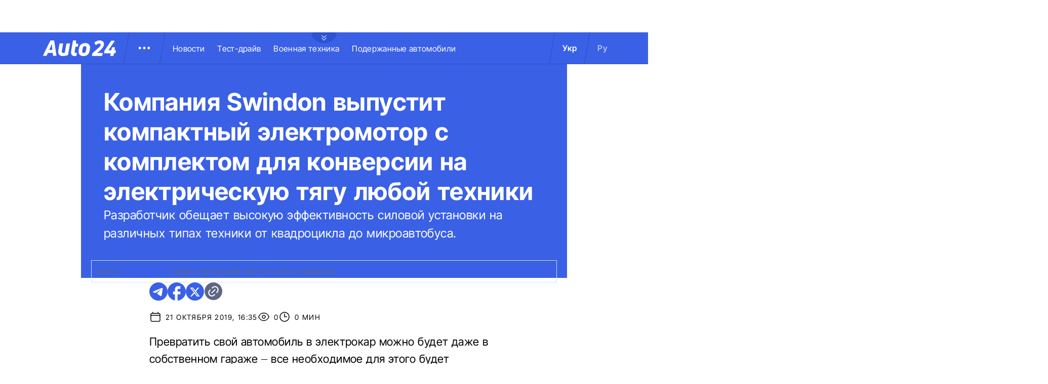

--- FILE ---
content_type: application/javascript; charset=utf8
request_url: https://auto.24tv.ua/chunk-2R6W2XOZ.js
body_size: -261
content:
import{c as b}from"./chunk-J7WKPITP.js";import{Fc as l,H as s,N as d,T as p,Y as n,k as h,pc as u,r as a,ya as w,z as c}from"./chunk-HPF5WZS5.js";var S=(()=>{class t{constructor(o,r){this.platformId=o,this.document=r,this.breakpoints=b.Breakpoints,this._currentScreen$=new h(null),this.currentScreen$=this._currentScreen$.pipe(c(i=>i!==null),s(),a(i=>{switch(!0){case(this.isBrowser&&i<=this.breakpoints.md):return e.MOBILE;case(this.isBrowser&&i>=this.breakpoints.lg):return e.DESKTOP;case(this.isBrowser&&i>=this.breakpoints.md&&i<this.breakpoints.xl):return e.TABLET;default:return e.UNKNOWN}}),s(),d(1)),this.isBrowser=l(this.platformId),this.isServer=!this.isBrowser,this.isIOS=this.isBrowser&&/iPad|iPhone|iPod|MacIntel/.test(navigator.platform),this.isSafari=this.isBrowser&&/safari/.test(navigator.userAgent.toLowerCase())&&!/chrome/.test(navigator.userAgent.toLowerCase()),this.isMobileScreen=this.isBrowser&&window.innerWidth<=this.breakpoints.md,this.isDesktopScreen=this.isBrowser&&window.innerWidth>=this.breakpoints.xl,this.isDeskMid=this.isBrowser&&window.innerWidth>=this.breakpoints.xl&&window.innerWidth<this.breakpoints.xxl,this.isTabletScreen=this.isBrowser&&window.innerWidth>=this.breakpoints.md&&window.innerWidth<this.breakpoints.xl,this.resizeObserver=this.isBrowser?new ResizeObserver(()=>{this._currentScreen$.next(this.document.defaultView.innerWidth)}):void 0,this.resizeObserver?.observe(this.document.body)}ngOnDestroy(){this.resizeObserver?.unobserve(this.document.body)}static{this.\u0275fac=function(r){return new(r||t)(n(w),n(u))}}static{this.\u0275prov=p({token:t,factory:t.\u0275fac,providedIn:"root"})}}return t})(),e=function(t){return t.MOBILE="mobile",t.DESKTOP="desktop",t.TABLET="tablet",t.UNKNOWN="unknown",t}(e||{});export{S as a,e as b};
